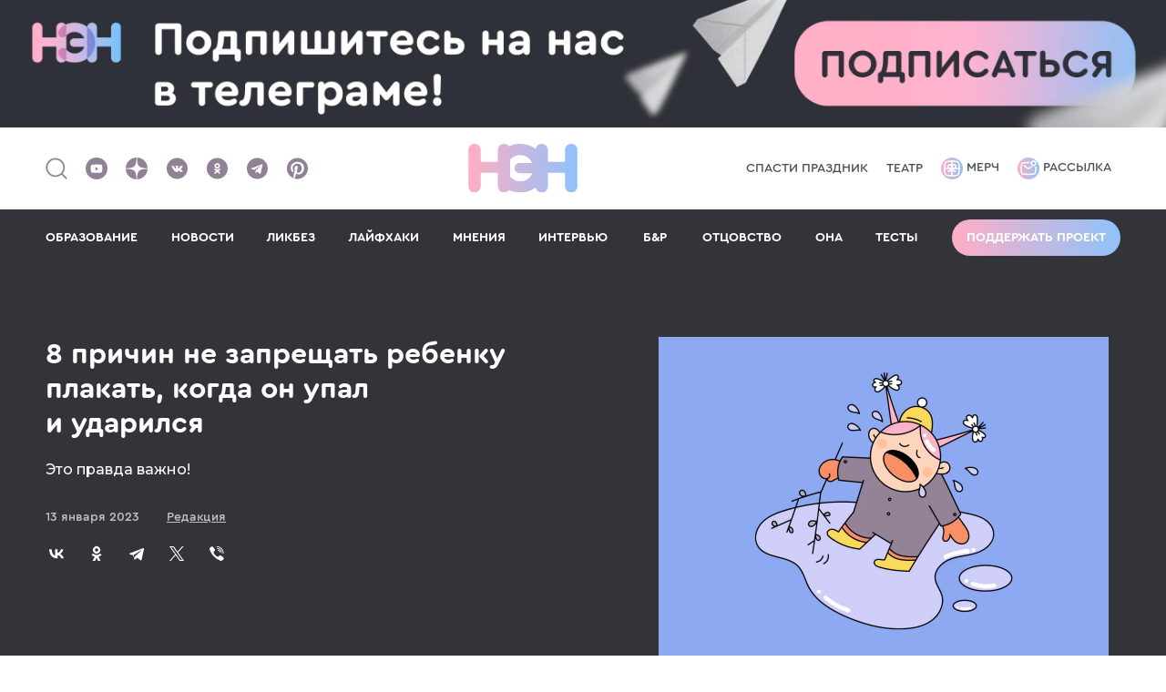

--- FILE ---
content_type: text/html; charset=UTF-8
request_url: https://n-e-n.ru/slyozi/
body_size: 18579
content:
    <!DOCTYPE html>
    <html lang="ru-RU">

    <head>
        <title>8 причин не запрещать ребенку плакать, когда он упал и ударился</title>
<meta charset="utf-8">
<meta name="viewport" content="width=device-width,minimum-scale=1,maximum-scale=5">
<meta http-equiv="X-UA-Compatible" content="IE=edge">
<meta name="yandex-verification" content="57ec6f7eb64a7350"/>
<meta name="yandex-verification" content="468dfd0823cd5f56"/>
<meta name="google-site-verification" content="eBCSzFGfYCBvZXfqhjSNMkTxD64oPec4I5rzdZyCoMM"/>
<meta name="pmail-verification" content="3ad1f41814b0364143257c2f152d8546">
<meta name="p:domain_verify" content="76d030d387ca910fd4c25078fd37d1bd"/>
<meta name="verify-admitad" content="ddfb671477" />
<meta name="mailru-verification" content="b5142ba480c9e1c2" />
<meta name="verify-zsb8mnllsu" content="kv6css7kgy">

<meta property="fb:pages" content="1845534045662935"/>

<link rel="icon" type="image/svg+xml" href="/img/favicons/favicon.svg">
<!--<link rel="icon" type="image/png" href="/img/favicons/favicon.png">-->
<link rel="apple-touch-icon" sizes="180x180" href="/img/favicons/apple-touch-icon.png?v2">
<link rel="icon" type="image/png" sizes="32x32" href="/img/favicons/favicon-32x32.png?v2">
<link rel="icon" type="image/png" sizes="16x16" href="/img/favicons/favicon-16x16.png?v2">
<link rel="manifest" href="/img/favicons/site.webmanifest?v2">
<link rel="mask-icon" href="/img/favicons/safari-pinned-tab.svg?v2" color="#5bbad5">
<link rel="shortcut icon" href="/img/favicons/favicon.ico?v2">
<meta name="msapplication-TileColor" content="#da532c">
<meta name="msapplication-config" content="/img/favicons/browserconfig.xml?v2">
<meta name="theme-color" content="#ffffff">

<meta name="description" content="На самом деле плач — совершенно нормальная и естественная реакция ребенка на боль. К сожалению, не все родители (и в особенности старшие родственники) понимают и принимают это.">
    <meta property="og:site_name" content="НЭН">
    <meta property="og:type" content="article">
    <meta property="og:title" content="8 причин не запрещать ребенку плакать, когда он упал и ударился">
    <meta property="og:description" content="На самом деле плач — совершенно нормальная и естественная реакция ребенка на боль. К сожалению, не все родители (и в особенности старшие родственники) понимают и принимают это.">
    <meta property="og:tags" content="">
    <meta property="og:url" content="https://n-e-n.ru/slyozi/">
    <meta property="og:image" content="https://n-e-n.ru/images/2023-01-12/63c0122501949_1024x512.jpg.webp">
    <meta property="og:image:width" content="1024">
    <meta property="og:image:height" content="512">


<script type="application/ld+json">{
    "@context": "https://schema.org",
    "@graph": [
        {
            "@type": "BreadcrumbList",
            "itemListElement": [
                {
                    "@type": "ListItem",
                    "position": 1,
                    "item": {
                        "@id": "https://n-e-n.ru/category/diy/",
                        "name": "Ликбез"
                    }
                }
            ]
        },
        {
            "@type": "Article",
            "@id": "https://n-e-n.ru/slyozi/#articleBody",
            "headline": "8 причин не запрещать ребенку плакать, когда он упал и ударился",
            "description": "На самом деле плач — совершенно нормальная и естественная реакция ребенка на боль. К сожалению, не все родители (и в особенности старшие родственники) понимают и принимают это.",
            "image": "/images/2023-01-12/63c01219f0c96_1200x675.jpg.webp",
            "author": {
                "@type": "Person",
                "name": "Редакция",
                "url": "https://n-e-n.ru/user/9-redakcia/"
            },
            "publisher": {
                "@type": "Organization",
                "name": "НЭН",
                "logo": {
                    "@type": "ImageObject",
                    "url": "https://n-e-n.ru/img/nen_logo_new.svg"
                }
            },
            "datePublished": "2023-01-13T13:00:00+03:00",
            "mainEntityOfPage": {
                "@type": "WebPage",
                "@id": "https://n-e-n.ru/slyozi/#articleBody"
            },
            "articleSection": "Ликбез",
            "keywords": "3-6 лет, 7-10 лет, здоровье",
            "url": "https://n-e-n.ru/slyozi/"
        }
    ]
}</script>
        <meta name="csrf-param" content="_csrf-frontend">
<meta name="csrf-token" content="Jbp0C3hMEVe1JLOBOzLg1Zg0bQNMbDNrx63uyY1TiFVIyBdNTxViOOFs7PtMZ9a7yX5ART1YfDq2_Lqc6RfhLA==">
        <meta name="twitter:card" content="summary_large_image">
<meta name="twitter:title" content="8 причин не запрещать ребенку плакать, когда он упал и ударился">
<meta name="twitter:description" content="Это правда важно!">
<meta name="twitter:image" content="https://n-e-n.ru/images/2023-01-12/63c0122501949_0x0.jpg.webp">
<link href="https://n-e-n.ru/slyozi/" rel="canonical">
<link href="https://n-e-n.ru/amp/slyozi/" rel="amphtml">
<link href="/theme/scss/index.min.css?v=95" rel="stylesheet">
<link href="/setka/clients/VR2eHQZn2B2nrvZXVIMoUBobbv0ujq4W/css/6412____________________1_641.min.css" rel="stylesheet">
<link href="/theme/scss/pages/article.min.css?v=105" rel="stylesheet">
<style>
        .adfox-desktop, .adfox-mobile {
            margin: 20px 0;
        }
        </style>
<script src="/theme/js/counter.min.js?v=69"></script>    </head>

    <body>

    
    

<div class="banner-center">
    <!--AdFox START-->
    <!--ezhikezhik_2015-->
    <!--Площадка: n-e-n.ru / Desktop / Billboard 100%x200 / Branding-->
    <!--Категория: <не задана>-->
    <!--Тип баннера: Billboard-->
    <div id="adfox_16121769500717574"></div>
</div>


<header class="header">
    <div class="container">
        <div class="left">
            <a href="#">
                <span class="header__search">
                    <img src="/img/search.svg" alt="" width="26" height="27">
                </span>
            </a>
            <div class="social">
    <a href="https://www.youtube.com/@CHIPSjournal" target="_blank"
       aria-label="Наш Youtube канал">
        <svg width="24" height="24"><use xlink:href="/img/soc.sprite.svg?v=3#soc-youtube"></use></svg>
    </a>
    <a href="https://dzen.ru/nenru" target="_blank" aria-label="Наша страница в Дзен">
        <svg width="24" height="24"><use xlink:href="/img/soc.sprite.svg?v=3#soc-zen"></use></svg>
    </a>
    <a href="https://vk.com/net_eto_normalno" target="_blank" aria-label="Наше сообщество в VK">
        <svg width="25" height="24"><use xlink:href="/img/soc.sprite.svg?v=3#soc-vk"></use></svg>
    </a>
    <!-- mail.ru -->
    <a href="https://ok.ru/netetonorm" target="_blank" aria-label="Наша страница в Одноклассниках">
        <svg width="25" height="24"><use xlink:href="/img/soc.sprite.svg?v=3#soc-ok"></use></svg>
    </a>
    <a href="https://telegram.me/net_etonorm" target="_blank" aria-label="Наш канал в Телеграм">
        <svg width="25" height="24"><use xlink:href="/img/soc.sprite.svg?v=3#soc-tg"></use></svg>
    </a>
    <a href="https://www.pinterest.com/net_eto_normalno/" target="_blank"
       aria-label="Наша страница в Pinterest">
        <svg width="25" height="24"><use xlink:href="/img/soc.sprite.svg?v=3#soc-pinterest"></use></svg>
    </a>
</div>
        </div>
        <div class="header__logo">
            <a href="/" aria-label="Логотип">
                <img src="/img/nen_logo_new.svg" alt="">
            </a>
        </div>
        <div class="spec-project header-link">
                            <a href="https://kto-ukral-prazdnik.n-e-n.ru/?utm_source=nen" target="_blank">Спасти праздник</a>                            <a href="https://n-e-n.ru/mandariny-na-yolke-i-domashniy-teatr/" target="_blank">Театр</a>                    </div>
        <div class="right header-link">
            <a href="https://shop.n-e-n.ru/" target="_blank">
                <img src="/img/merch.svg" alt="">
                Мерч
            </a>
            <a href="https://mailganer.com/landing/53233/" id="rasssylka" target="_blank">
                <img src="/img/rassylka.svg" alt="">
                Рассылка
            </a>
        </div>
        <div class="button-menu-container">
                        <div class="header__button-menu">
                <span class="line"></span><span class="line"></span><span class="line"></span>
            </div>
        </div>
    </div>

    <div class="header__menu">
        <div class="container">
            <div class="link-menu"><a class="" href="https://n-e-n.ru/tag/88/%D0%BE%D0%B1%D1%80%D0%B0%D0%B7%D0%BE%D0%B2%D0%B0%D0%BD%D0%B8%D0%B5/" target="_self">ОБРАЗОВАНИЕ</a></div><div class="link-menu"><a class="" href="/category/ithappened/" target="_self">НОВОСТИ</a></div><div class="link-menu"><a class="" href="/category/diy/" target="_self">ЛИКБЕЗ</a></div><div class="link-menu"><a class="" href="/category/lifehacks/" target="_self">ЛАЙФХАКИ</a></div><div class="link-menu"><a class="" href="/category/opinions/" target="_self">МНЕНИЯ</a></div><div class="link-menu"><a class="" href="/category/interview/" target="_self">ИНТЕРВЬЮ</a></div><div class="link-menu"><a class="" href="/category/bnr/" target="_self">Б&Р</a></div><div class="link-menu"><a class="" href="/category/fathers/" target="_self">ОТЦОВСТВО</a></div><div class="link-menu"><a class="" href="/tag/102/она/" target="_self">ОНА</a></div><div class="link-menu"><a class="" href="/quizes/" target="_self">ТЕСТЫ</a></div>                            <div class="show-mobile"><a href="https://kto-ukral-prazdnik.n-e-n.ru/?utm_source=nen" target="_blank">Спасти праздник</a></div>
                            <div class="show-mobile"><a href="https://n-e-n.ru/mandariny-na-yolke-i-domashniy-teatr/" target="_blank">Театр</a></div>
                        <div>
                <a class="button border-gradient support-project" href="/donation/">Поддержать проект</a>
            </div>
            <div class="header__social-mobile">
                <div class="social">
                    <div class="social">
    <a href="https://www.youtube.com/@CHIPSjournal" target="_blank"
       aria-label="Наш Youtube канал">
        <svg width="24" height="24"><use xlink:href="/img/soc.sprite.svg?v=3#soc-youtube"></use></svg>
    </a>
    <a href="https://dzen.ru/nenru" target="_blank" aria-label="Наша страница в Дзен">
        <svg width="24" height="24"><use xlink:href="/img/soc.sprite.svg?v=3#soc-zen"></use></svg>
    </a>
    <a href="https://vk.com/net_eto_normalno" target="_blank" aria-label="Наше сообщество в VK">
        <svg width="25" height="24"><use xlink:href="/img/soc.sprite.svg?v=3#soc-vk"></use></svg>
    </a>
    <!-- mail.ru -->
    <a href="https://ok.ru/netetonorm" target="_blank" aria-label="Наша страница в Одноклассниках">
        <svg width="25" height="24"><use xlink:href="/img/soc.sprite.svg?v=3#soc-ok"></use></svg>
    </a>
    <a href="https://telegram.me/net_etonorm" target="_blank" aria-label="Наш канал в Телеграм">
        <svg width="25" height="24"><use xlink:href="/img/soc.sprite.svg?v=3#soc-tg"></use></svg>
    </a>
    <a href="https://www.pinterest.com/net_eto_normalno/" target="_blank"
       aria-label="Наша страница в Pinterest">
        <svg width="25" height="24"><use xlink:href="/img/soc.sprite.svg?v=3#soc-pinterest"></use></svg>
    </a>
</div>
                </div>
            </div>
        </div>
    </div>

        <!--AdFox START-->
    <!--ezhikezhik_2015-->
    <!--Площадка: n-e-n.ru / Mobile / Mobile_Top-->
    <!--Категория: <не задана>-->
    <!--Тип баннера: Mobile-->
    <div id="adfox_161217702470014171"></div>
    </header>

    
<div class="article-page article-page-image-2">
    <div class="inner-page-content-branding">
        <!-- Контейнер для брендинга -->
    </div>
    <div class="bg-block">
        <div class="container-inner">
            <div class="container-inner__left">
                <div class="container-small">
                    <div class="frame-container">
                        <div class="title">
                            <a href="/category/diy/">
                                Ликбез                            </a>
                        </div>
                                                                    </div>
                </div>
            </div>
        </div>
        <div class="container">
            <div class="card-page bg-none">
                <div class="card-page__left">
                    <h1 class="title-h1">
                        8 причин не запрещать ребенку плакать, когда он упал и ударился                    </h1>

                    <div class="text-page"><p>Это правда важно!</p></div>
                    <div class="info">
                        <time class="date" datetime="2023-01-13">
                            13 января 2023                        </time>
                        <div class="name">
                            <a href="https://n-e-n.ru/user/9-redakcia/">
                                <span>Редакция</span>
                            </a>
                        </div>
                    </div>
                    <div class="social-2">
                        <style>
    .ya-share2__list li {
        margin: 10px 10px 10px 10px !important;
    }
    .ya-share2__list li:first-child {
        margin-left: 0 !important;
    }

    .ya-share2__container.ya-share2__container_color-scheme_blackwhite .ya-share2__badge,
    .ya-share2__container.ya-share2__container_color-scheme_blackwhite .ya-share2__mobile-popup-badge {
        background-color: #33343A;
    }
</style>
<script src="https://yastatic.net/share2/share.js"></script>
<div class="ya-share2" data-curtain data-color-scheme="blackwhite"
     data-services="vkontakte,odnoklassniki,telegram,twitter,viber">
</div>                    </div>
                </div>
                                <div class="card-page__right">
                    <div class="image">
                        <img src="/images/2023-01-12/63c01219f0c96_1040x720.jpg.webp"
                             alt=""
                             title="">

                    </div>
                                            <div class="image-caption">
                            Иллюстрация Лизы Стрельцовой                        </div>
                                    </div>
                            </div>
        </div>
    </div>
    <div class="container-inner">
        <div class="container-inner__left">
            <div class="container-small">
                                    <div class="tags">
                                                    <div class="tag">#<a href="/tag/5/3-6 лет/">3-6 лет</a></div>
                                                    <div class="tag">#<a href="/tag/6/7-10 лет/">7-10 лет</a></div>
                                                    <div class="tag">#<a href="/tag/69/здоровье/">здоровье</a></div>
                                            </div>
                
                                    <div class="article-content" id="articleBody">
                        <div class="stk-post stk-layout_6col_26605 stk-theme_35113" data-stk="{&quot;images&quot;:[{&quot;id&quot;:&quot;2023-01-12/63bfca75b5fc6.jpeg&quot;,&quot;alt&quot;:&quot;&quot;,&quot;caption&quot;:&quot;&quot;},{&quot;id&quot;:&quot;2023-01-12/63bfca2061543.jpeg&quot;,&quot;alt&quot;:&quot;&quot;,&quot;caption&quot;:&quot;&quot;}]}" data-ui-id="post" data-ce-tag="post" data-reset-type="class" data-layout-type="limited" data-editor-version="3.2.8-rc1"><p class="stk-theme_35113__style_font_style-1618920566489 stk-theme_35113__mb_15 stk-reset" data-ce-tag="paragraph">Представьте себе ситуацию: ваш малыш упал и&nbsp;ударился о&nbsp;какую-то поверхность или предмет. Что вы&nbsp;сделаете?</p><p class="stk-theme_35113__mb_05 stk-reset" data-ce-tag="paragraph">Начнете его отвлекать от&nbsp;боли и&nbsp;слез? Или скажете ему: «Ничего страшного, не&nbsp;над чем тут плакать, всего лишь царапина»? Или даже вовсе: «Прекрати ныть»? Некоторые вообще считают, что слезы ребенка&nbsp;— это манипуляция, и&nbsp;их&nbsp;нужно пресекать.</p><p class="stk-theme_35113__mb_15 stk-reset" data-ce-tag="paragraph">На&nbsp;самом деле плач&nbsp;— совершенно нормальная и&nbsp;естественная реакция ребенка на&nbsp;боль. К&nbsp;сожалению, не&nbsp;все родители (и&nbsp;в&nbsp;особенности старшие родственники) понимают и&nbsp;принимают&nbsp;это. Мы&nbsp;нашли для вас почти десяток причин не&nbsp;запрещать ребенку, который упал и&nbsp;ударился, плакать.</p><h3 class="stk-theme_35113__mb_05 stk-theme_35113__style_medium_header stk-reset" data-ce-tag="paragraph">Это правда больно</h3><p class="stk-theme_35113__mb_15 stk-reset" data-ce-tag="paragraph">Ну&nbsp;вспомните себя ребенком&nbsp;— разве вам было приятно делать вид, что вам не&nbsp;больно, когда вам на&nbsp;самом деле было больно? Зачем учить тому&nbsp;же ребенка. Разрешите ему плакать от&nbsp;боли и&nbsp;проживать фрустрацию через слезы.</p><h3 class="stk-theme_35113__mb_05 stk-theme_35113__style_medium_header stk-reset" data-ce-tag="paragraph">Это стихийная реакция </h3><p class="stk-theme_35113__mb_15 stk-reset" data-ce-tag="paragraph">Дети плачут от&nbsp;боли рефлекторно&nbsp;— и&nbsp;это окей. Слезы вообще один из&nbsp;способов детей коммуницировать с&nbsp;родителями, сообщая им&nbsp;о&nbsp;дискомфорте и&nbsp;желании быть услышанным. Со&nbsp;временем ребенок научится и&nbsp;терпеть незначительную боль, и&nbsp;запрашивать у&nbsp;вас поддержку словами, а&nbsp;не&nbsp;воплями, но&nbsp;малыши этого не&nbsp;могут. Невозможно запретить ребенку то, что он&nbsp;в&nbsp;силу возраста не&nbsp;в&nbsp;состоянии контролировать.</p><a class="stk-container stk-container-link stk-reset stk-theme_35113__mb_2" data-ce-tag="container" href="https://n-e-n.ru/babymanipulate/" target="_blank"><div class="stk-grid stk-theme_35113__mb_0" data-ce-tag="grid" data-anim-m="true" data-stk-css="stktipxO"><div data-col-width="6" class="stk-grid-col stk-grid-col_last" data-ce-tag="grid-col"><div class="stk-grid stk-theme_35113__mb_0" data-ce-tag="grid" data-stk-css="stk1UPGv"><div data-col-width="2" class="stk-grid-col stk-grid-col_empty" data-ce-tag="grid-col" data-stk-css-m=""><p class="ce-element--empty stk-element_no-text stk-reset" data-ce-tag="paragraph"></p></div><div data-col-width="4" class="stk-grid-col stk-grid-col_last align-left valign-middle" data-ce-tag="grid-col" data-stk-css="stk01zBm"><p class="stk-reset stk-theme_35113__style_font_style-1581413622543 stk-theme_35113__color_35113_custom_color_1 stk-theme_35113__mb_05" data-ce-tag="paragraph" data-stk-css="stkPWwvV">Интересное по теме</p><p class="stk-reset stk-theme_35113__color_35113_custom_color_2 stk-theme_35113__style_font_style-1581413622543 stk-theme_35113__mb_0" data-ce-tag="paragraph" data-stk-css-m="stkr8Jcs"><strong class="stk-reset">«Дочь плачет, потому что манипулирует нами. Ей три месяца»: родители обсуждают странные установки старшего поколения</strong></p></div></div></div></div></a><h3 class="stk-theme_35113__mb_05 stk-theme_35113__style_medium_header stk-reset" data-ce-tag="paragraph">Это возможность передать сигнал родителям</h3><p class="stk-theme_35113__mb_2 stk-reset" data-ce-tag="paragraph">Как уже было сказано, плач&nbsp;— это способ общения. Со&nbsp;временем родители учатся понимать, от&nbsp;чего именно плачет их&nbsp;малыш, и&nbsp;могут по&nbsp;голосу определить: голоден он, ему некомфортно или больно. Поэтому ребенку, который заплакал от&nbsp;смеси боли, досады и&nbsp;обиды, важно быть замеченным родителем&nbsp;— так он&nbsp;выстроит с&nbsp;ними здоровые отношения и&nbsp;будет знать, что они придут на&nbsp;помощь, когда он&nbsp;на&nbsp;самом деле в&nbsp;ней нуждается. Да, ваше обесценивание боли («Подумаешь, ерунда какая!») от&nbsp;удара о&nbsp;ступеньку горки запомнится как горький опыт.</p><h3 class="stk-theme_35113__mb_05 stk-theme_35113__style_medium_header stk-reset" data-ce-tag="paragraph">Это помогает телу справиться с&nbsp;болью </h3><p class="stk-theme_35113__mb_2 stk-reset" data-ce-tag="paragraph">Вы&nbsp;наверняка и&nbsp;сами замечали, что плач помогает вам справиться с&nbsp;болью&nbsp;— и&nbsp;физической, и&nbsp;эмоциональной. Почему&nbsp;же мы&nbsp;отказываем в&nbsp;этом детям, считая, что их&nbsp;повод для плача&nbsp;— несущественный? Дайте их&nbsp;телу возможность выработать необходимые гормоны, чтобы боль поскорее утихла&nbsp;— разрешите поплакать.</p><h3 class="stk-theme_35113__mb_05 stk-theme_35113__style_medium_header stk-reset" data-ce-tag="paragraph">Это развивает эмпатию</h3><p class="stk-theme_35113__mb_15 stk-reset" data-ce-tag="paragraph">Ребенок, который знает, что плакать от&nbsp;боли&nbsp;— это нормально, скорее придет на&nbsp;помощь другому малышу, оказавшемуся в&nbsp;такой&nbsp;же ситуации, чем будет смеяться над ним или игнорировать. Уметь правильно интерпретировать эмоции (свои и&nbsp;чужие)&nbsp;— важнейший навык для человека, растущего в&nbsp;современном и&nbsp;разнообразном мире. Да&nbsp;и&nbsp;для родителей это тоже полезно: у&nbsp;поколения, которому запрещали плакать, есть трудности с&nbsp;эмпатией, поэтому постепенный отказ от&nbsp;устаревших паттернов воспитания поможет вам оттаять и&nbsp;принять как данность право ребенка на&nbsp;слезы от&nbsp;боли.</p><a class="stk-container stk-container-link stk-reset stk-theme_35113__mb_2" data-ce-tag="container" href="https://n-e-n.ru/micheleborbabook/" target="_blank"><div class="stk-grid stk-theme_35113__mb_0" data-ce-tag="grid" data-anim-m="true" data-stk-css="stkhKRbT"><div data-col-width="6" class="stk-grid-col stk-grid-col_last" data-ce-tag="grid-col"><div class="stk-grid stk-theme_35113__mb_0" data-ce-tag="grid" data-stk-css="stk2wA29"><div data-col-width="2" class="stk-grid-col" data-ce-tag="grid-col" data-stk-css-m=""><figure class="stk-reset stk-image-figure" data-ce-tag="image-figure"><div class="stk-mask" data-ce-tag="mask"><img src="https://n-e-n.ru/images/2023-01-12/63bfca75b5fc6_0x0.jpeg" data-image-id="2023-01-12/63bfca75b5fc6.jpeg" data-image-name="5ffdb62e22f8a_1040x720.jpeg" width="938" height="665" loading="lazy" class="stk-image stk-reset"/></div></figure></div><div data-col-width="4" class="stk-grid-col stk-grid-col_last align-left valign-middle" data-ce-tag="grid-col" data-stk-css="stkitAO8"><p class="stk-reset stk-theme_35113__style_font_style-1581413622543 stk-theme_35113__color_35113_custom_color_1 stk-theme_35113__mb_05" data-ce-tag="paragraph" data-stk-css="stk7yxr0">Интересное по теме</p><p class="stk-reset stk-theme_35113__color_35113_custom_color_2 stk-theme_35113__style_font_style-1581413622543 stk-theme_35113__mb_0" data-ce-tag="paragraph" data-stk-css-m="stkPFGTN"><strong class="stk-reset">«Семена эмпатии прорастают из наших отношений с детьми»: отрывок из книги «Чуткие дети»</strong></p></div></div></div></div></a><h3 class="stk-theme_35113__mb_05 stk-theme_35113__style_medium_header stk-reset" data-ce-tag="paragraph">Это помогает вашим отношениям</h3><p class="stk-theme_35113__mb_2 stk-reset" data-ce-tag="paragraph">Если вы&nbsp;запрещаете ребенку плакать от&nbsp;боли, вы&nbsp;посылаете ему неверное послание, вы&nbsp;отвергаете малыша не&nbsp;только в&nbsp;тот момент, когда он&nbsp;в&nbsp;вас нуждается, но&nbsp;и&nbsp;показываете ему, что проявление эмоций не&nbsp;приветствуется, а&nbsp;значит, с&nbsp;ним что-то не&nbsp;так. Дайте ему возможность поплавать об&nbsp;вас&nbsp;— и&nbsp;вы&nbsp;увидите, как здорово это отразиться на&nbsp;доверии ребенка к&nbsp;вам. Из&nbsp;таких, казалось&nbsp;бы, мелочей и&nbsp;формируются крепкие отношения, а&nbsp;из&nbsp;них&nbsp;— уверенность ребенка в&nbsp;своих силах.</p><h3 class="stk-theme_35113__mb_05 stk-theme_35113__style_medium_header stk-reset" data-ce-tag="paragraph">Это учит ребенка успокаиваться естественным путем</h3><p class="stk-theme_35113__mb_05 stk-reset" data-ce-tag="paragraph">Плач и&nbsp;слезы, которые могут выглядеть несоразмерными масштабу повреждения, только поначалу такие «большие»: чаще всего это происходит не&nbsp;из-за того, что ребенок преувеличивает травму, а&nbsp;из-за неожиданности и&nbsp;недоумения. Примите малыша в&nbsp;объятия, поговорите с&nbsp;ним, признайте его боль&nbsp;— и&nbsp;вскоре он&nbsp;успокоится. Плач утихнет, а&nbsp;вот подавленные эмоции останутся внутри. Разве это хорошо для такого маленького ребенка? </p><p class="stk-theme_35113__mb_15 stk-reset" data-ce-tag="paragraph">Невыплеснутая фрустрация найдет выход&nbsp;— и&nbsp;сделает это в&nbsp;самом неожиданном месте и&nbsp;в&nbsp;самое неожиданное время. Не&nbsp;подкладывайте себе&nbsp;же эмоциональную свинью, окажите ребенку поддержку тогда, когда она правда ему нужна.</p><h3 class="stk-theme_35113__mb_05 stk-theme_35113__style_medium_header stk-reset" data-ce-tag="paragraph">Это дает возможность проявить любовь</h3><p class="stk-reset" data-ce-tag="paragraph">В&nbsp;суете ежедневной рутины даже у&nbsp;самых включенных родителей не&nbsp;всегда есть возможность проявить теплые чувства к&nbsp;ребенку&nbsp;— заботы, режим, занятия, все это может отвлекать от&nbsp;контакта с&nbsp;ним. А&nbsp;момент уязвимости&nbsp;— это возможность дать тепло, столь необходимые малышу. Не&nbsp;упускайте&nbsp;ее!</p><figure class="stk-theme_35113__mb_2 stk-reset stk-embed_rendered" data-ce-tag="embed"><code class="stk-code"><iframe frameborder="0" style="border:none;width:100%;height:180px;" width="100%" height="180" src="https://music.yandex.ru/iframe/#track/89896375/16686837">Слушайте &amp;amp;amp;amp;lt;a href='https://music.yandex.ru/album/16686837/track/89896375'&amp;amp;amp;amp;gt;Помогите, мой ребенок упал!&amp;amp;amp;amp;lt;/a&amp;amp;amp;amp;gt; на&amp;amp;amp;amp;nbsp;Яндекс Музыке</iframe></code><figcaption class="stk-reset stk-description" data-ce-tag="description"></figcaption></figure><div class="stk-grid stk-theme_35113__mb_05" data-ce-tag="grid" data-stk-css="stkmHC2p"><div data-col-width="6" class="stk-grid-col stk-grid-col_last" data-ce-tag="grid-col" data-stk-css="stkLu_tj"><p class="stk-reset stk-theme_35113__mb_0 stk-theme_35113__style_font_style-1581413622543 stk-theme_35113__color_35113_custom_color_1" data-stk-css="stkNAObM" data-ce-tag="paragraph">Еще почитать по&nbsp;теме</p><a class="stk-reset stk-theme_35113__stk-btn_1622717779419 stk-theme_35113__style_font_style-1581413684093 stk-theme_35113__mb_0" data-stk-css="stk9BHhl" data-stk-button="1" data-ce-tag="button" target="_blank" href="https://n-e-n.ru/fall/">Что делать, если ребенок упал и ударился? 15 тревожных симптомов, на которые стоит обратить внимание</a><hr class="stk-reset stk-theme_35113__separator_divider-1578559866320 stk-theme_35113__mb_0 stk-theme_35113__separator_divider-1667831863680"/><a class="stk-reset stk-theme_35113__stk-btn_1622717779419 stk-theme_35113__style_font_style-1581413684093 stk-theme_35113__mb_0" data-stk-css="stk82iTd" data-stk-button="1" data-ce-tag="button" target="_blank" href="https://n-e-n.ru/knowcry/">Почему ребенок плачет? Большой ликбез о детских слезах</a><hr class="stk-reset stk-theme_35113__separator_divider-1578559866320 stk-theme_35113__mb_0 stk-theme_35113__separator_divider-1667831863680"/><a class="stk-reset stk-theme_35113__stk-btn_1622717779419 stk-theme_35113__style_font_style-1581413684093" data-stk-css="stkqIKd-" data-stk-button="1" data-ce-tag="button" target="_blank" href="https://n-e-n.ru/dontcrybaby/">Почему не надо говорить ребенку «перестань плакать»</a></div></div><div class="stk-grid stk-mobile-hidden" data-stk-css="stkbwQhH" data-ce-tag="grid"><div data-col-width="4" class="stk-grid-col align-left valign-middle" data-ce-tag="grid-col" data-stk-css-m="stkZEpSc"><h3 class="stk-reset align-right stk-theme_35113__color_35113_custom_color_0 stk-theme_35113__style_medium_header" data-ce-tag="paragraph">Понравился материал?</h3></div><div data-col-width="2" class="stk-grid-col stk-grid-col_last valign-middle" data-stk-css="stkKKevL" data-ce-tag="grid-col"><a class="stk-reset align-left-m-disabled stk-theme_35113__stk-btn_1622717779419 stk-theme_35113__style_font_style-1581413684093" data-stk-css-m="stkOc7Vv" data-stk-button="1" data-ce-tag="button" data-stk-css="stke0Be1" href="https://n-e-n.ru/donation/" target="_blank">Поддержите редакцию</a></div></div><div class="stk-grid stk-desktop-hidden" data-stk-css="stkk6gHd" data-ce-tag="grid"><div data-col-width="2" class="stk-grid-col align-center" data-ce-tag="grid-col" data-stk-css-m="stkKuefg"><figure class="stk-reset stk-image-figure stk-desktop-hidden" data-ce-tag="image-figure"><div class="stk-mask" data-ce-tag="mask"><img src="https://n-e-n.ru/images/2022-09-13/6320489f166bc_0x0.jpg" data-image-id="2022-09-13/6320489f166bc.jpg" data-image-name="vrez-like.jpg" width="523" height="256" loading="lazy" class="stk-image stk-reset"/></div></figure></div><div data-col-width="4" class="stk-grid-col stk-grid-col_last" data-stk-css="stkaMLia" data-ce-tag="grid-col" data-stk-css-m="stk32USP"><h3 class="align-center stk-reset stk-theme_35113__color_35113_custom_color_0 stk-theme_35113__style_medium_header" data-ce-tag="paragraph" data-stk-css-m="stkhHER0">Понравился материал?</h3><a class="stk-reset align-left-m-disabled stk-theme_35113__stk-btn_1622717779419 stk-theme_35113__style_font_style-1581413684093 stk-theme_35113__mb_15-m-disabled" data-stk-css-m="stksK6LS" data-stk-button="1" data-ce-tag="button" data-stk-css="stkuq9eg" href="https://n-e-n.ru/donation/" target="_blank">Поддержите редакцию</a></div></div><style data-stk-css="stkbwQhH" class="" media="all">
  [data-stk-css="stkbwQhH"]:not(#stk):not(#stk):not(style) {
    padding: 20px;
    background-color: rgba(51, 52, 58, 1);
    box-shadow: rgba(51, 52, 57, 0.4) 0px 3px 8px;
    background-repeat: no-repeat;
    background-size: contain;
    background-position: 0% 50%;
    background-image: url('https://n-e-n.ru/images/2022-09-14/63218f49d16bd_0x0.jpg')
  }
</style><style data-stk-css="stkKKevL" class="" media="all">
  [data-stk-css="stkKKevL"]:not(#stk):not(#stk):not(style) {
    background: linear-gradient(90deg, rgba(255, 174, 197, 1) 0%, rgba(142, 194, 250, 1) 100%);
    background-size: 103%;
    border-radius: 50px
  }
</style><style data-stk-css="stke0Be1" class="" media="all">
  [data-stk-css="stke0Be1"]:not(#stk):not(#stk):not(style) {
    color: #ffffff;
    align-self: stretch;
    justify-self: stretch;
    text-align: center
  }
</style><style data-stk-css-m="stkOc7Vv" media="not all" class="">
  [data-stk-css-m="stkOc7Vv"]:not(#stk):not(#stk):not(#stk):not(style) {
    align-self: stretch;
    justify-self: stretch;
    text-align: center
  }
</style><style data-stk-css="stkk6gHd" class="" media="all">
  [data-stk-css="stkk6gHd"]:not(#stk):not(#stk):not(style) {
    background-color: rgba(51, 52, 58, 1);
    padding-top: 20px;
    padding-bottom: 20px;
    box-shadow: rgba(51, 52, 57, 0.4) 0px 3px 8px
  }
</style><style data-stk-css-m="stkKuefg" media="not all" class="">
  [data-stk-css-m="stkKuefg"]:not(#stk):not(#stk):not(#stk):not(style) {
    margin-top: -10px
  }
</style><style data-stk-css="stkaMLia" class="" media="(min-width: 769px)">
  [data-stk-css="stkaMLia"]:not(#stk):not(#stk):not(style) {
    padding-left: 20px;
    padding-right: 20px
  }
</style><style data-stk-css-m="stk32USP" media="(max-width: 768px)" class="">
  [data-stk-css-m="stk32USP"]:not(#stk):not(#stk):not(#stk):not(style) {
    padding-left: 20px;
    padding-right: 20px;
    margin-top: -15px
  }
</style><style data-stk-css-m="stkhHER0" media="(max-width: 768px)" class="">
  [data-stk-css-m="stkhHER0"]:not(#stk):not(#stk):not(#stk):not(style) {}
</style><style data-stk-css="stkuq9eg" class="" media="(min-width: 769px)">
  [data-stk-css="stkuq9eg"]:not(#stk):not(#stk):not(style) {
    color: #ffffff;
    align-self: stretch;
    justify-self: stretch;
    text-align: center;
    background: linear-gradient(90deg, rgba(255, 174, 197, 1) 0%, rgba(142, 194, 250, 1) 100%);
    background-size: 103%;
    border-radius: 50px
  }
</style><style data-stk-css-m="stksK6LS" media="(max-width: 768px)" class="">
  [data-stk-css-m="stksK6LS"]:not(#stk):not(#stk):not(#stk):not(style) {
    color: #ffffff;
    align-self: stretch;
    justify-self: stretch;
    text-align: center;
    background: linear-gradient(90deg, rgba(255, 174, 197, 1) 0%, rgba(142, 194, 250, 1) 100%);
    background-size: 103%;
    border-radius: 50px;
    margin-top: -15px;
    margin-bottom: 10px
  }
</style><style data-stk-css="stkmHC2p" media="all" class="">
  [data-stk-css="stkmHC2p"]:not(#stk):not(#stk):not(style) {
    background-color: rgba(51, 52, 58, 0.1)
  }
</style><style data-stk-css="stkLu_tj" class="" media="all">
  [data-stk-css="stkLu_tj"]:not(#stk):not(#stk):not(style) {
    margin-bottom: 8px
  }
</style><style data-stk-css="stkNAObM" media="all" class="">
  [data-stk-css="stkNAObM"]:not(#stk):not(#stk):not(style) {
    padding: 0px;
    margin-left: 20px;
    margin-right: 16px;
    margin-top: 16px;
    margin-bottom: -5px
  }
</style><style data-stk-css="stk9BHhl" class="" media="all">
  [data-stk-css="stk9BHhl"]:not(#stk):not(#stk):not(style) {
    align-self: stretch;
    justify-self: stretch
  }
</style><style data-stk-css="stk82iTd" class="" media="all">
  [data-stk-css="stk82iTd"]:not(#stk):not(#stk):not(style) {
    align-self: stretch;
    justify-self: stretch
  }
</style><style data-stk-css="stkqIKd-" class="" media="all">
  [data-stk-css="stkqIKd-"]:not(#stk):not(#stk):not(style) {
    align-self: stretch;
    justify-self: stretch;
    margin-top: -4px
  }
</style><style data-stk-css="stkhKRbT" media="all" class="">
  [data-stk-css="stkhKRbT"]:not(#stk):not(#stk):not(style) {}
</style><style data-stk-css="stk2wA29" media="all" class="">
  [data-stk-css="stk2wA29"]:not(#stk):not(#stk):not(style) {
    background-color: rgba(51, 52, 58, 0.1)
  }
</style><style data-stk-css="stkitAO8" media="all" class="">
  [data-stk-css="stkitAO8"]:not(#stk):not(#stk):not(style) {
    padding: 16px
  }
</style><style data-stk-css="stk7yxr0" class="" media="all">
  [data-stk-css="stk7yxr0"]:not(#stk):not(#stk):not(style) {
    margin-bottom: 5px
  }
</style><style data-stk-css-m="stkPFGTN" media="(max-width: 768px)" class="">
  [data-stk-css-m="stkPFGTN"]:not(#stk):not(#stk):not(#stk):not(style) {}
</style><style data-stk-css="stktipxO" media="all" class="">
  [data-stk-css="stktipxO"]:not(#stk):not(#stk):not(style) {}
</style><style data-stk-css="stk1UPGv" media="all" class="">
  [data-stk-css="stk1UPGv"]:not(#stk):not(#stk):not(style) {
    background-color: rgba(51, 52, 58, 0.1)
  }
</style><style data-stk-css="stk01zBm" media="all" class="">
  [data-stk-css="stk01zBm"]:not(#stk):not(#stk):not(style) {
    padding: 16px
  }
</style><style data-stk-css="stkPWwvV" class="" media="all">
  [data-stk-css="stkPWwvV"]:not(#stk):not(#stk):not(style) {
    margin-bottom: 5px
  }
</style><style data-stk-css-m="stkr8Jcs" media="(max-width: 768px)" class="">
  [data-stk-css-m="stkr8Jcs"]:not(#stk):not(#stk):not(#stk):not(style) {}
</style></div>                    </div>
                
                                    <div class="tags">
                                                    <div class="tag">#<a href="/tag/5/3-6 лет/">3-6 лет</a></div>
                                                    <div class="tag">#<a href="/tag/6/7-10 лет/">7-10 лет</a></div>
                                                    <div class="tag">#<a href="/tag/69/здоровье/">здоровье</a></div>
                                            </div>
                            </div>

            <!--AdFox START-->
            <!--ezhikezhik_2015-->
            <!--Площадка: n-e-n.ru / Desktop / Inpage After Article-->
            <!--Категория: <не задана>-->
            <!--Тип баннера: Inpage-->
            <div id="adfox_161217712291753789"></div>

            <!--AdFox START-->
            <!--ezhikezhik_2015-->
            <!--Площадка: n-e-n.ru / Mobile / Mobile_After_Article-->
            <!--Категория: <не задана>-->
            <!--Тип баннера: Mobile-->
            <div id="adfox_161217715304012547"></div>

        </div>
                            <div class="container-inner__right">
                <div class="card-promo-container">
                    <!--AdFox START-->
                    <!--ezhikezhik_2015-->
                    <!--Площадка: n-e-n.ru / Desktop / Sidebar_1-->
                    <!--Категория: <не задана>-->
                    <!--Тип баннера: Sidebar-->
                    <div id="adfox_16121772087386157"></div>
                </div>
            </div>
            </div>
    <div class="interest-2">
        <div class="container">
            <div class="interest-2__container">
                <div class="interest__title">ВАМ БУДЕТ ИНТЕРЕСНО</div>
<section class="slider-wrapper">
    <button class="slide-arrow slide-arrow-prev">&#8249;</button>
    <button class="slide-arrow slide-arrow-next">&#8250;</button>
    <ul class="items slides-container">
                    <li class="item int-slide">
                <a class="image" href="/nevidimye-rany-kak-seksizm-vliyaet-na-psihiku-i-telo/" target="_blank">
                                            <img src="/images/2026-01-15/696928e42db5a_560x320.jpg.webp"
                             alt="Иллюстрация Насти Железняк">
                                    </a>
                <a class="subtitle" href="/category/opinions/" target="_blank">
                    Мнения                </a>
                <a class="title" href="/nevidimye-rany-kak-seksizm-vliyaet-na-psihiku-i-telo/" target="_blank">
                    Невидимые раны: как сексизм влияет на&nbsp;психику и&nbsp;тело                </a>
                            </li>
                    <li class="item int-slide">
                <a class="image" href="/pochemu-podrostki-ne-hotat-poseshat-muzei-i-kak-eto-ispravit/" target="_blank">
                                            <img src="/images/2026-01-15/696861f86e206_560x320.jpg.webp"
                             alt="Фото: Jayakri | Shutterstock | Fotodom">
                                    </a>
                <a class="subtitle" href="/category/opinions/" target="_blank">
                    Мнения                </a>
                <a class="title" href="/pochemu-podrostki-ne-hotat-poseshat-muzei-i-kak-eto-ispravit/" target="_blank">
                    Почему подростки не&nbsp;хотят посещать музеи и&nbsp;как это исправить                </a>
                            </li>
                    <li class="item int-slide">
                <a class="image" href="/allergeny-v-prikorm/" target="_blank">
                                            <img src="/images/2025-12-22/6949177d0db00_560x320.jpg.webp"
                             alt="Коллаж с фото: Dubrouskaya Tatsiana| Shutterstock | FOTODOM">
                                    </a>
                <a class="subtitle" href="/category/diy/" target="_blank">
                    Ликбез                </a>
                <a class="title" href="/allergeny-v-prikorm/" target="_blank">
                    А почему у него щеки покраснели? Как вводить в прикорм яйца, рыбу, молоко и другие аллергены                </a>
                                    <div class="advertising">
                        <span>реклама</span>
                    </div>
                            </li>
                    <li class="item int-slide">
                <a class="image" href="/babushka-zavela-minecraft-kanal-chtoby-oplachivat-lechenie-vnuka-ot-raka/" target="_blank">
                                            <img src="/images/2026-01-14/6967be1127ce1_560x320.jpg.webp"
                             alt="Скриншот: канал Сью Джакво | GrammaCrackers | Youtube">
                                    </a>
                <a class="subtitle" href="/category/ithappened/" target="_blank">
                    Новости                 </a>
                <a class="title" href="/babushka-zavela-minecraft-kanal-chtoby-oplachivat-lechenie-vnuka-ot-raka/" target="_blank">
                    81-летняя бабушка завела Minecraft-канал, чтобы оплачивать лечение внука от&nbsp;рака                </a>
                            </li>
            </ul>
</section>
                <!--
                <hr class="hr">
                <div class="form-container">
                    <div class="title">Чтобы не пропустить всё самое интересное<br> — подпишитесь на нашу рассылку</div>
                    <form class="form">
                        <div class="form__top">
                            <div class="form-group">
                                <input type="email" placeholder="Ваш e-mail">
                            </div>
                            <div class="button-container">
                                <button class="button bold black-text">Подписаться</button>
                            </div>
                        </div>
                        <div class="form__bottom">
                            <div class="form-group-check">
                                <input id="check" type="checkbox" name="">
                                <label for="check">Нажимая на кнопку, Вы соглашаетесь с Политикой конфиденциальности и Правилами обработки персональных данных</label>
                            </div>
                        </div>
                    </form>
                </div>
                -->
            </div>
        </div>
    </div>

    <div class="container-inner">
        <div class="cards cards-2">
            <div class="cards__left">
                <div class="card card-big">
    <div class="card-big__left">
        <a class="subtitle" href="/category/lifehacks/">
            Лайфхаки        </a>
        <a class="title" href="/morningafterwtf/">
            20 вещей, которые ждут вас сразу после родов        </a>
        <div class="text">
            Как известно, после родов все только начинается. И&nbsp;дело не только в пеленках и бессонных ночах. Тело, эмоции, отношения с близкими — все словно переживает...        </div>
            </div>
    <div class="card-big__right">
        <a class="image" href="/morningafterwtf/">
                            <img src="/images/2025-11-12/69147102ed4ee_628x716.jpg.webp"
                     alt="Иллюстрация НЭН">
                    </a>
    </div>
</div>

<div class="card card-medium">
    <div class="card-medium__top">
        <a class="image" href="/pregnantbody/">
                            <img src="/images/2025-11-20/691ee9be3ca22_596x400.jpg.webp"
                     alt="Фото: Everett Collection | Shutterstock | Fotodom">
                    </a>
    </div>
    <div class="card-medium__bottom">
        <div>
            <a class="subtitle" href="/category/bnr/">
                Б&Р            </a>
        </div>
        <a class="title" href="/pregnantbody/">
            Живот с обложки: как беременное тело стало объектом массовой культуры        </a>
            </div>
</div>

<div class="card card-medium">
    <div class="card-medium__top">
        <a class="image" href="/reese/">
                            <img src="/images/2025-09-23/68d29496977c1_596x400.jpg.webp"
                     alt="Фото: Jaguar PS | Shutterstock | Fotodom">
                    </a>
    </div>
    <div class="card-medium__bottom">
        <div>
            <a class="subtitle" href="/category/opinions/">
                Мнения            </a>
        </div>
        <a class="title" href="/reese/">
            10 цитат Риз Уизерспун о родительстве        </a>
            </div>
</div>

<div class="card card-medium">
    <div class="card-medium__top">
        <a class="image" href="/mentalstate/">
                            <img src="/images/2025-11-01/69061061c2e95_596x400.jpg.webp"
                     alt="Иллюстрация Насти Железняк">
                    </a>
    </div>
    <div class="card-medium__bottom">
        <div>
            <a class="subtitle" href="/category/opinions/">
                Мнения            </a>
        </div>
        <a class="title" href="/mentalstate/">
            Ментальное здоровье после родов: важная и недооцененная тема        </a>
            </div>
</div>
<div class="card card-small">
    <a class="subtitle" href="/category/opinions/">
        Мнения    </a>
    <a class="title" href="/annwords/">
        10 цитат Энн Хэтэуэй о материнстве и его вызовах    </a>
    </div>

<div class="card card-small">
    <a class="subtitle" href="/category/diy/">
        Ликбез    </a>
    <a class="title" href="/letstalkalredy/">
        10 послеродовых состояний, о которых не говорят (но знать о них важно каждой женщине)    </a>
    </div>

<div class="card card-small">
    <a class="subtitle" href="/category/opinions/">
        Мнения    </a>
    <a class="title" href="/scarjo/">
        «С появлением ребенка в твоем сердце будто образуется дополнительное пространство»: 8 цитат Скарлетт Йоханссон о родительстве    </a>
    </div>

<div class="card card-big reverse">
    <div class="card-big__left">
        <a class="subtitle" href="/category/lifehacks/">
            Лайфхаки        </a>
        <a class="title" href="/changethesystem/">
            11 шагов, которые может сделать государство для реальной поддержки родительства        </a>
        <div class="text">
            В рамках поддержки населения в период коронакризиса президент России учредил дополнительные выплаты для семей с детьми: родители с детьми до трех лет получили п...        </div>
            </div>
    <div class="card-big__right">
        <a class="image" href="/changethesystem/">
                            <img src="/images/2024-10-01/66fc04980046d_628x716.jpg.webp"
                     alt="Коллаж с фото: Anton Vierietin | Shutterstock | FOTODOM">
                    </a>
    </div>
</div>
<div class="card card-small">
    <a class="subtitle" href="/category/bnr/">
        Б&Р    </a>
    <a class="title" href="/dontbeahero/">
        Не спешите быть Чудо-женщиной: 6 ошибок, которых стоит избегать после родов    </a>
    </div>

            </div>
            <div class="container-inner__right">
                <div class="card-promo-container" style="margin-top: 0;">
                    <div class="sidebar-item" style="position: sticky; top: 20px;">
    <!--AdFox START-->
    <!--ezhikezhik_2015-->
    <!--Площадка: n-e-n.ru / Desktop / Sidebar_2 (Sticky)-->
    <!--Категория: <не задана>-->
    <!--Тип баннера: Sidebar-->
    <div id="adfox_161217724184428939"></div>
</div>                </div>
            </div>

        </div>
    </div>

</div>

<div class="container-inner">
    <!-- Yandex.RTB C-A-447072-36 -->
    <div id="yandex_rtb_rek-widget"></div>
</div>

<script>
    const target = document.getElementById("articleBody");

    // Цели и их процентные позиции
    const checkpoints = [
        { percent: 30, goal: 'scroll30' },
        { percent: 50, goal: 'scroll50' },
        { percent: 60, goal: 'scroll60' },
        { percent: 100, goal: 'scroll100' }
    ];

    // Чтобы не отправлять одну цель несколько раз
    let firedGoals = new Set();

    window.addEventListener("scroll", () => {
        const rect = target.getBoundingClientRect();
        const viewportHeight = window.innerHeight;

        // сколько всего высоты блока видно от начала до нижней границы окна
        const visible = Math.min(viewportHeight - rect.top, rect.height);

        // процент прокрутки блока (0–100)
        const scrolledPercent = Math.max(0, Math.min(100, (visible / rect.height) * 100));

        checkpoints.forEach(({ percent, goal }) => {
            if (scrolledPercent >= percent && !firedGoals.has(goal)) {
                console.log(`Достигнуто ${percent}%`);
                ym(41151484, 'reachGoal', goal);
                firedGoals.add(goal);
            }
        });
    });
</script>


    
<footer class="footer">
    <div class="container">

        <div class="subscribe">
            <div class="title">
                <div class="first">Не пропустите самое интересное!</div>
                <div>Подпишитесь на нашу рассылку</div>
            </div>

            <form id="form-subscribe" class="form" action="/subscribe/" method="post">
<input type="hidden" name="_csrf-frontend" value="Jbp0C3hMEVe1JLOBOzLg1Zg0bQNMbDNrx63uyY1TiFVIyBdNTxViOOFs7PtMZ9a7yX5ART1YfDq2_Lqc6RfhLA==">            <div class="form__top">
                <div class="form-group">
                    <input id="email" type="email" name="email" placeholder="Ваш e-mail" required>
                    <label for="email"></label>
                </div>
                <div class="button-container">
                    <button class="button sub-button bold black-text">Подписаться</button>
                </div>
            </div>
            <div class="form__bottom">
                <div class="form-group-check" style="display:flex;">
                    <input id="check" type="checkbox" name="agree" required>
                    <label for="check" style="padding-left: 10px;display: block;text-align: left;">
                        Даю <a class="link" href="/personal-data/" target="_blank">согласие</a> на обработку моих
                        персональных данных на условиях <a class="link" href="/confidentiality/" target="_blank">политики конфиденциальности</a>
                    </label>
                </div>
            </div>
            </form>        </div>

        <hr>

        <div class="footer__menu-2">
            <div class="categories"><!-- 1 -->
                <div class="title">Рубрики</div>
                <ul>
                    <li><a href="/category/ithappened/">Новости</a></li><li><a href="/category/lifehacks/">Лайфхаки</a></li><li><a href="/category/diy/">Ликбез</a></li><li><a href="/category/bnr/">Беременность и роды</a></li><li><a href="https://n-e-n.ru/tag/129/%D0%9F%D0%BE%D1%81%D0%BB%D0%B5+%D1%80%D0%BE%D0%B4%D0%BE%D0%B2/">После родов</a></li><li><a href="/tag/102/она/">Для женщин</a></li><li><a href="/category/opinions/">Мнения</a></li><li><a href="/category/pictures/">Подборки</a></li><li><a href="/category/interview/">Интервью</a></li><li><a href="/quizes/">Тесты</a></li><li><a href="/category/x/">Партнеры</a></li>                </ul>
            </div>
            <div class="tags"><!-- 2 -->
                <div class="title">Темы</div>
                <ul>
                    <li><a href="/tag/97/база/">Энциклопедия для родителей</a></li><li><a href="/category/fathers/">Отцовство</a></li><li><a href="/tag/119/40+/">40+</a></li><li><a href="/tag/120/бабушки+и+дедушки/">Бабушки и дедушки</a></li><li><a href="https://gde-dengi.n-e-n.ru/">Деньги</a></li><li><a href="/tag/69/здоровье/">Здоровье</a></li><li><a href="/tag/34/ментальное+здоровье/">Психология</a></li><li><a href="/tag/88/образование/">Образование</a></li><li><a href="/tag/9/кино+и+мультфильмы/">Кино и мультфильмы</a></li><li><a href="/tag/8/книги/">Книги</a></li><li><a href="/tag/121/звезды/">Звезды</a></li><li><a href="/tag/122/классики/">Классики</a></li><li><a href="https://wikigirls.ru/">Энциклопедия для девочек</a></li><li><a href="/nasilie/">Хватит бить детей</a></li>                </ul>
            </div>

            <div class="age"><!-- 3 -->
                <div class="title">Возраст</div>
                <ul>
                    <li><a href="/tag/1/0-6+мес/">0-6 мес</a></li><li><a href="/tag/2/7-12+мес/">7-12 мес</a></li><li><a href="/tag/3/1-2+года/">1-2 года</a></li><li><a href="/tag/4/2-3+года/">2-3 года</a></li><li><a href="/tag/5/3-6+лет/">3-6 лет</a></li><li><a href="/tag/6/7-10+лет/">7-10 лет</a></li><li><a href="/tag/7/Подростки/">Подростки</a></li>                </ul>
            </div>

            <div class="main"><!-- 4 -->
                <div class="title">Главное</div>
                <ul class="menu">
                    <li><a href="/about/">О нас</a></li><li><a href="https://reklama.n-e-n.ru/">Реклама в НЭН</a></li><li><a href="/promostatii/">Спецпроекты</a></li><li><a href="/recruiting/">Работа в НЭН</a></li><li><a href="https://shop.n-e-n.ru/">Мерч НЭН</a></li><li><a href="/donation/">Поддержать НЭН</a></li><li><a href="/contacts/">Контакты</a></li><li><a href="/user-agreement/">Соглашение</a></li><li><a href="/personal-data/">Согласие</a></li><li><a href="/confidentiality/">Политика</a></li>                </ul>
            </div>

            <div class="five"><!-- 5 -->
                <div class="icons" style="/*flex-direction: column;*/">
                    <div class="title">НЭН в соцсетях</div>
                    <div class="list">

                        <a href="https://t.me/net_etonorm" target="_blank" aria-label="Наш канал в TG">
                            <svg width="30" height="30"><use xlink:href="/img/soc.sprite.v2.svg?v=9#soc-tg"></use></svg>
                        </a>

                        <a href="https://t.me/kudashechnaya" target="_blank" aria-label="TG Кудашечная">
                            <svg width="30" height="30"><use xlink:href="/img/soc.sprite.v2.svg?v=9#soc-kuda"></use></svg>
                        </a>

                        <a href="https://t.me/memoshnaja" target="_blank" aria-label="Мемошная родителя">
                            <svg width="30" height="30"><use xlink:href="/img/soc.sprite.v2.svg?v=9#soc-memoshnaja"></use></svg>
                        </a>

                        <a href="https://vk.com/net_eto_normalno" target="_blank" aria-label="Наше сообщество в VK">
                            <svg width="30" height="30"><use xlink:href="/img/soc.sprite.v2.svg?v=9#soc-vk"></use></svg>
                        </a>
                        <!-- mail.ru -->
                        <a href="https://ok.ru/netetonorm" target="_blank" aria-label="Наша страница в Одноклассниках">
                            <svg width="30" height="30"><use xlink:href="/img/soc.sprite.v2.svg?v=9#soc-ok"></use></svg>
                        </a>
                        <a href="https://dzen.ru/nenru" target="_blank" aria-label="Наша страница в Дзен">
                            <svg width="30" height="30"><use xlink:href="/img/soc.sprite.v2.svg?v=9#soc-zen"></use></svg>
                        </a>
                        <a href="https://www.tiktok.com/@net_eto_normalno" target="_blank" aria-label="Наша страница в TikTok">
                            <svg width="30" height="30"><use xlink:href="/img/soc.sprite.v2.svg?v=9#soc-tiktok"></use></svg>
                        </a>
                        <a href="https://www.pinterest.com/net_eto_normalno/" target="_blank" aria-label="Наша страница в Pinterest">
                            <svg width="30" height="30"><use xlink:href="/img/soc.sprite.v2.svg?v=9#soc-pinterest"></use></svg>
                        </a>
                        <a href="https://www.youtube.com/@CHIPSjournal" target="_blank" aria-label="Наш Youtube канал">
                            <svg width="30" height="30"><use xlink:href="/img/soc.sprite.v2.svg?v=9#soc-youtube"></use></svg>
                        </a>
                        <a href="https://podcasts.apple.com/ru/podcast/%D1%87%D0%B8%D0%BF%D1%81%D0%BE%D0%B2%D0%BE%D1%81%D1%82%D0%B8/id1517870154" target="_blank" aria-label="Наш Podcast">
                            <svg width="30" height="30"><use xlink:href="/img/soc.sprite.v2.svg?v=9#soc-podcast"></use></svg>
                        </a>

                        <a href="https://music.yandex.ru/album/11410033" target="_blank" aria-label="Наш подкаст">
                            <svg width="30" height="30"><use xlink:href="/img/soc.sprite.v2.svg?v=9#soc-ya-music"></use></svg>
                        </a>
                    </div>
                </div>

                <div class="spec" style="display: none;">
                    <div class="title">Спецпроекты НЭН</div>
                    <ul>
                        <li><a href="#">Где деньги</a></li>
                        <li><a href="#">Хватит бить детей</a></li>
                        <li><a href="#">Энциклопедия для девочек</a></li>
                    </ul>

                </div>

            </div>

        </div>

        <hr>

        <div class="last_block">
            <div class="except_copy">
                <div class="left">
                    <div class="logo">
                        <img src="/img/nen_logo_v3.svg" alt="">
                        <div class="age">18+</div>
                    </div>
                    <div class="agreement">
                        Использование и перепечатка материалов сайта n-e-n.ru возможны только с письменного разрешения Администрации сайта и при наличии активной ссылки на сайт n-e-n.ru
                    </div>
                </div>

                <div class="right">
                    <ul>
                        <li><a href="/user-agreement/">Пользовательское соглашение</a></li>
                        <li><a href="/confidentiality/">Согласие на обработку данных</a></li>
                        <li><a href="/confidentiality/">Политика конфиденциальности</a></li>
                    </ul>
                </div>
            </div>

            <div class="copyright">
                © 2016-2026 Нет, это нормально
            </div>

            <div class="recommendation">
                На информационном ресурсе применяются <a href="/rekommendatelnye-sistemy/">рекомендательные технологии</a>
            </div>

        </div>

        <div class="footer__menu-2--right">
            <div class="social">
                            </div>
        </div>

                </div>
</footer>

<div class="search-popup" hidden>
    <div class="container">
        <div class="logo">
            <a href="/">
                <img src="/img/nen_logo_new.svg" alt="">
            </a>
        </div>
        <div class="content">
            <div class="close">
                <img src="/img/close.svg" alt="Закрыть" width="24" height="24">
            </div>
            <form class="form" action="/site/search/" id="form-search">
                <div class="form-group">
                    <input class="search-input" type="text" placeholder="Я ищу...">
                    <span class="clear-input"></span>
                </div>
                <div class="load-more-wrap">
                    <div class="load-more-btn" data-page="2" style="justify-content: center; align-items: center;">
                        <button style="font-size: 150%; padding: 20px;" type="submit">Найти</button>
                    </div>
                </div>
            </form>
            <div class="search-result"></div>
        </div>
    </div>
</div>

        <script>
        
        
        
        

        
    </script>

    <noscript><div><img src="https://top-fwz1.mail.ru/counter?id=3082310;js=na" style="border:0;position:absolute;left:-9999px;" alt="Top.Mail.Ru"/></div></noscript>

    <!-- Yandex.Metrika counter -->
    <noscript><div><img src="https://mc.yandex.ru/watch/41151484" style="position:absolute; left:-9999px;" alt=""/></div></noscript>
    <!-- /Yandex.Metrika counter -->

    <div id="adfox_161415360590088680"></div>
    <script src="https://cdn.jsdelivr.net/npm/js-cookie@3.0.5/dist/js.cookie.min.js"></script>
<script src="/theme/js/scripts.min.js?v=71"></script>
<script src="/setka/public/3.2.8-rc1/01/01/public.v3.2.8-rc1.1658243032.min.js"></script>
<script src="https://platform.twitter.com/widgets.js" async charset="utf-8"></script>
<script src="https://www.instagram.com/embed.js" async defer></script>
<script src="/theme/js/adv2.min.js?v=70" defer></script>    </body>
    </html>


--- FILE ---
content_type: image/svg+xml
request_url: https://n-e-n.ru/img/nen_logo_new.svg
body_size: 3875
content:
<?xml version="1.0" encoding="utf-8"?>
<!-- Generator: Adobe Illustrator 26.0.2, SVG Export Plug-In . SVG Version: 6.00 Build 0)  -->
<svg version="1.1" xmlns="http://www.w3.org/2000/svg" xmlns:xlink="http://www.w3.org/1999/xlink" x="0px" y="0px"
	 viewBox="0 0 1132.26 507.49" style="enable-background:new 0 0 1132.26 507.49;" xml:space="preserve">
<style type="text/css">
	.st0{fill:url(#SVGID_1_);}
	.st1{fill:url(#SVGID_00000047747103005880640730000016983511833014509971_);}
	.st2{fill:url(#SVGID_00000033356031123943003650000000438798844439471268_);}
</style>
<g id="BG__x28_только_чтобы_был_виден_белый_лого_x29_">
</g>
<g id="LOGO">
	<g>
		<linearGradient id="SVGID_1_" gradientUnits="userSpaceOnUse" x1="10.0338" y1="254.726" x2="1138.0338" y2="249.3927">
			<stop  offset="0" style="stop-color:#FFAEC5"/>
			<stop  offset="1" style="stop-color:#8EC2FA"/>
		</linearGradient>
		<path class="st0" d="M18.18,488.57C6.05,475.96,0,460.26,0,441.46V66.03c0-18.79,6.05-34.5,18.18-47.11C30.29,6.31,45.5,0,63.81,0
			c18.29,0,33.5,6.31,45.63,18.92c12.11,12.61,18.18,28.32,18.18,47.11v121.68h178.81V64.55c0-18.79,5.94-34.25,17.81-46.37
			C336.1,6.06,351.43,0,370.23,0c18.79,0,34.13,6.06,46,18.18c11.87,12.13,17.81,27.58,17.81,46.37v376.91
			c0,18.8-6.06,34.5-18.18,47.11c-12.13,12.61-27.34,18.92-45.63,18.92c-18.31,0-33.52-6.31-45.63-18.92
			c-12.13-12.61-18.18-28.31-18.18-47.11V302.72H127.62v138.74c0,18.8-6.06,34.5-18.18,47.11c-12.13,12.61-27.34,18.92-45.63,18.92
			C45.5,507.49,30.29,501.19,18.18,488.57z"/>
	</g>
	<g>
		
			<linearGradient id="SVGID_00000052788464409669752430000000905259903970933643_" gradientUnits="userSpaceOnUse" x1="7.5014" y1="245.143" x2="1132.8347" y2="255.8096">
			<stop  offset="0" style="stop-color:#FFAEC5"/>
			<stop  offset="1" style="stop-color:#8EC2FA"/>
		</linearGradient>
		<path style="fill:url(#SVGID_00000052788464409669752430000000905259903970933643_);" d="M716.4,488.57
			c-12.13-12.61-18.18-28.31-18.18-47.11V66.03c0-18.79,6.05-34.5,18.18-47.11C728.51,6.31,743.72,0,762.03,0
			c18.29,0,33.5,6.31,45.63,18.92c12.11,12.61,18.18,28.32,18.18,47.11v121.68h178.81V64.55c0-18.79,5.94-34.25,17.81-46.37
			c11.87-12.11,27.2-18.18,46-18.18c18.79,0,34.13,6.06,46,18.18c11.87,12.13,17.81,27.58,17.81,46.37v376.91
			c0,18.8-6.06,34.5-18.18,47.11c-12.13,12.61-27.34,18.92-45.63,18.92c-18.31,0-33.52-6.31-45.63-18.92
			c-12.13-12.61-18.18-28.31-18.18-47.11V302.72H825.84v138.74c0,18.8-6.06,34.5-18.18,47.11c-12.13,12.61-27.34,18.92-45.63,18.92
			C743.72,507.49,728.51,501.19,716.4,488.57z"/>
	</g>
	<g>
		
			<linearGradient id="SVGID_00000083088789820904693880000003222879524090006927_" gradientUnits="userSpaceOnUse" x1="7.3872" y1="256.2635" x2="1130.0538" y2="250.9301">
			<stop  offset="0" style="stop-color:#FFAEC5"/>
			<stop  offset="1" style="stop-color:#8EC2FA"/>
		</linearGradient>
		<path style="fill:url(#SVGID_00000083088789820904693880000003222879524090006927_);" d="M670.92,33.39
			c40.55,22.26,72.46,52.81,95.71,91.63c23.24,38.84,34.87,81.74,34.87,128.73c0,47-11.63,89.9-34.87,128.73
			c-23.26,38.84-55.03,69.37-95.34,91.63c-40.32,22.26-84.95,33.39-133.92,33.39c-37.6,0-73.08-7.18-106.47-21.52
			c-33.39-14.34-60.72-34.37-81.99-60.1c-12.37-15.82-18.55-30.91-18.55-45.26c0-15.82,5.68-29.42,17.06-40.81
			c11.37-11.37,25.23-17.06,41.55-17.06c17.81,0,34.13,7.92,48.97,23.74c28.68,29.19,61.83,43.78,99.42,43.78
			c30.16,0,56.39-7.54,78.65-22.63c22.26-15.08,37.84-35.73,46.74-61.95H534.4c-16.32,0-29.56-5.07-39.69-15.21
			c-10.14-10.13-15.21-22.87-15.21-38.21c0-15.33,5.07-28.07,15.21-38.21c10.13-10.13,23.37-15.21,39.69-15.21h126.87
			c-9.9-25.23-25.72-45.13-47.48-59.73c-21.77-14.58-47.24-21.89-76.42-21.89c-39.58,0-72.97,14.6-100.16,43.78
			c-14.84,15.84-31.16,23.74-48.97,23.74c-16.32,0-30.18-5.68-41.55-17.06c-11.38-11.37-17.06-24.97-17.06-40.81
			c0-16.32,6.18-31.41,18.55-45.26c21.26-25.71,48.6-45.75,81.99-60.1C463.54,7.18,499.03,0,536.63,0
			C585.6,0,630.36,11.13,670.92,33.39z"/>
	</g>
</g>
</svg>
